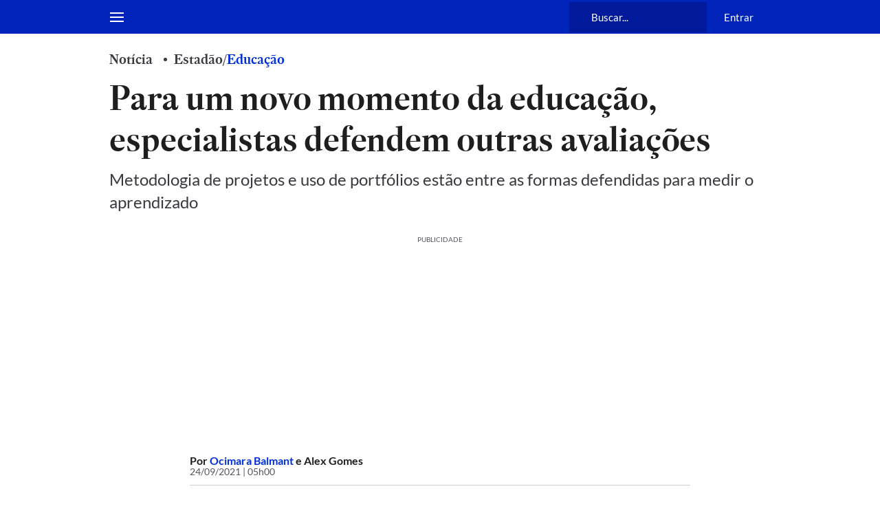

--- FILE ---
content_type: application/javascript; charset=utf-8
request_url: https://fundingchoicesmessages.google.com/f/AGSKWxXWK3NRvFrO9h1NPnSwRc98FU-HhG0cpU88Bl_eQ-ve4KLKcu5Nw0HukDpT6uGq8xyUEmSgVA0PKR08q-PzUYCGRKTZxX1GNrVUFGPPSLsbWxV0PTdJMyIpGn9dxIwABgcQ6EW2sWy0lUtCj-LiupkusZuagMxjlqFcw_mljQq_ZZT1-tnO6RQg_auO/_-image/Ads//ad.php3?_ad_ids=/gam.html?&adspace=
body_size: -1290
content:
window['8b27fc31-36d7-4753-af3a-58af56c2bf9b'] = true;